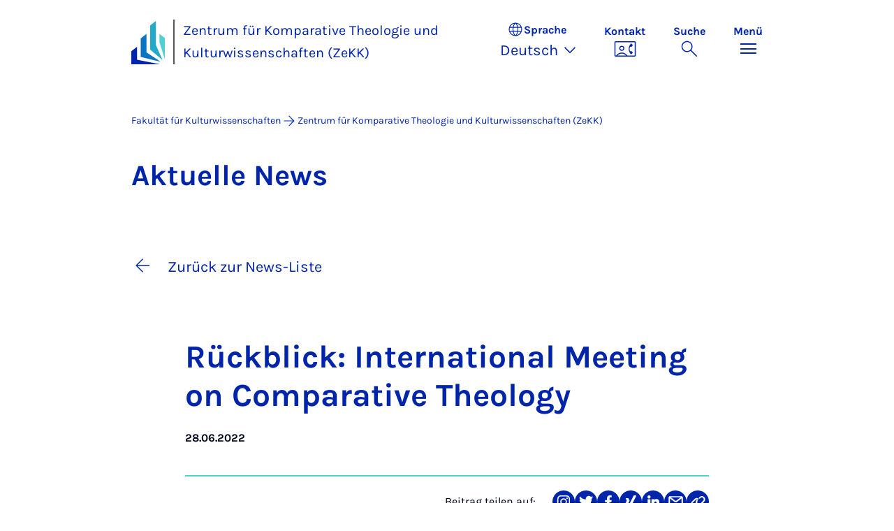

--- FILE ---
content_type: text/html; charset=utf-8
request_url: https://kw.uni-paderborn.de/zekk/nachricht/rueckblick-international-meeting-on-comparative-theology
body_size: 12140
content:
<!DOCTYPE html>
<html lang="de">
<head>

<meta charset="utf-8">
<!-- 
	Copyright Universität Paderborn

	This website is powered by TYPO3 - inspiring people to share!
	TYPO3 is a free open source Content Management Framework initially created by Kasper Skaarhoj and licensed under GNU/GPL.
	TYPO3 is copyright 1998-2026 of Kasper Skaarhoj. Extensions are copyright of their respective owners.
	Information and contribution at https://typo3.org/
-->


<link rel="icon" href="/_assets/2fef5a57ccfb6518b32ca960619c0f44/Icons/favicon.ico" type="image/vnd.microsoft.icon">
<title>Rückblick: International Meeting on Comparative Theology | Zentrum für Komparative Theologie und Kulturwissenschaften (ZeKK)</title>
<meta name="generator" content="TYPO3 CMS">
<meta name="description" content="Vom 17.-18. Juni hat dieses Jahr das &quot;International Meeting on Comparative Theology&quot; zum Thema &quot;Religion and Health&quot; stattgefunden. ">
<meta name="viewport" content="width=device-width, initial-scale=1, minimum-scale=1, maximum-scale=5">
<meta property="og:title" content="Rückblick: International Meeting on Comparative Theology">
<meta property="og:type" content="article">
<meta property="og:url" content="https://kw.uni-paderborn.de/zekk/nachricht/rueckblick-international-meeting-on-comparative-theology">
<meta property="og:site_name" content="Uni Paderborn">
<meta property="og:image" content="https://kw.uni-paderborn.de/fileadmin-kw/_processed_/a/a/csm_20220616_172424_21fc388f9e.jpg">
<meta property="og:image:width" content="1200">
<meta property="og:image:height" content="1025">
<meta property="og:description" content="Vom 17.-18. Juni hat dieses Jahr das &quot;International Meeting on Comparative Theology&quot; zum Thema &quot;Religion and Health&quot; stattgefunden. ">
<meta name="twitter:card" content="summary">
<meta property="upb:pageid" content="161850">
<meta property="upb:changed" content="01.12.2025 16:50:44">
<meta property="upb:changedts" content="1764604244">
<meta name="copyright" content="Universität Paderborn">


<link rel="stylesheet" href="/_assets/41f313ddc60e6583fa91411440628db0/Dist/Css/bootstrap.min.css?1768558488" media="all">
<link rel="stylesheet" href="/_assets/41f313ddc60e6583fa91411440628db0/Dist/Css/main.min.css?1768558488" media="all">
<link rel="stylesheet" href="/_assets/41f313ddc60e6583fa91411440628db0/Dist/Css/migration.min.css?1768558488" media="all">
<link rel="stylesheet" href="/_assets/41f313ddc60e6583fa91411440628db0/Dist/Css/form.min.css?1768558488" media="all">
<link rel="stylesheet" href="/_assets/a8952733f3b83a356cc583791cdab51b/Css/upbvideoshariff.css?1765275563" media="all">
<link rel="stylesheet" href="/_assets/90cf69ca398714856d10cc5ce2f52fad/css/upblibrecat.css?1764917050" media="all">
<link href="/_assets/41f313ddc60e6583fa91411440628db0/Dist/Css/stage.min.css?1768558488" rel="stylesheet" >
<link href="/_assets/41f313ddc60e6583fa91411440628db0/Dist/Css/anchor-navigation.min.css?1768558488" rel="stylesheet" >
<link href="/_assets/41f313ddc60e6583fa91411440628db0/Dist/Css/breadcrumb.min.css?1768558488" rel="stylesheet" >






<link rel="apple-touch-icon" sizes="57x57" href="/typo3conf/ext/upb_base/Resources/Public/Icons/favicons/apple-icon-57x57.png">
<link rel="apple-touch-icon" sizes="60x60" href="/typo3conf/ext/upb_base/Resources/Public/Icons/favicons/apple-icon-60x60.png">
<link rel="apple-touch-icon" sizes="72x72" href="/typo3conf/ext/upb_base/Resources/Public/Icons/favicons/apple-icon-72x72.png">
<link rel="apple-touch-icon" sizes="76x76" href="/typo3conf/ext/upb_base/Resources/Public/Icons/favicons/apple-icon-76x76.png">
<link rel="apple-touch-icon" sizes="114x114" href="/typo3conf/ext/upb_base/Resources/Public/Icons/favicons/apple-icon-114x114.png">
<link rel="apple-touch-icon" sizes="120x120" href="/typo3conf/ext/upb_base/Resources/Public/Icons/favicons/apple-icon-120x120.png">
<link rel="apple-touch-icon" sizes="144x144" href="/typo3conf/ext/upb_base/Resources/Public/Icons/favicons/apple-icon-144x144.png">
<link rel="apple-touch-icon" sizes="152x152" href="/typo3conf/ext/upb_base/Resources/Public/Icons/favicons/apple-icon-152x152.png">
<link rel="apple-touch-icon" sizes="180x180" href="/typo3conf/ext/upb_base/Resources/Public/Icons/favicons/apple-icon-180x180.png">
<link rel="icon" type="image/png" href="/typo3conf/ext/upb_base/Resources/Public/Icons/favicons/favicon-32x32.png" sizes="32x32">
<link rel="icon" type="image/png" href="/typo3conf/ext/upb_base/Resources/Public/Icons/favicons/favicon-96x96.png" sizes="96x96">
<link rel="icon" type="image/png" href="/typo3conf/ext/upb_base/Resources/Public/Icons/favicons/favicon-16x16.png" sizes="16x16">


<meta name="msapplication-TileImage" content="/typo3conf/ext/upb_base/Resources/Public/Icons/favicons/ms-icon-144x144.png">
<link href="/typo3conf/ext/upb/Resources/Public/Files/fonts/fontawesome-webfont.woff2" as="font" crossorigin>
<link rel="canonical" href="https://kw.uni-paderborn.de/zekk/nachricht/rueckblick-international-meeting-on-comparative-theology"/>
</head>
<body>

    
    

    
    








<header class="main-header sticky-top w-100">
    <nav class="navbar">
        <div class="container">
            
                    <div class="d-flex secondbrand-wrap">
                        <div class="imagemark-wrap">
                            <a class="navbar-imagemark" href="https://www.uni-paderborn.de/" title="Universität Paderborn - Zur Startseite">
                                
                                        <img alt="UPB Bildmarke" src="/_assets/41f313ddc60e6583fa91411440628db0/Dist/Media/images/imagemark.svg">
                                    
                            </a>
                        </div>
                        <div class="secondBrandBox">
                            
                                    
                                            <div class="secondBrandContent BrandContentText ">
                                                
                                                        <a href="/zekk">
                                                            Zentrum für Komparative Theologie und Kulturwissenschaften (ZeKK)
                                                        </a>
                                                    
                                            </div>
                                        
                                

                        </div>
                    </div>
                
            <div class="d-flex navbar-actions">
                <div class="navbar-action-item d-none d-lg-block lang-switch">
                    <button class="navbar-button" data-bs-toggle="popover" data-bs-placement="bottom"
                            data-bs-offset="-40,0" data-bs-content-id="popover-content" tabindex="0" role="button">
                        <span class="header">
                            <span>Sprache</span>
                            
<svg xmlns="http://www.w3.org/2000/svg" class="icon "><use xlink:href="#icon-language"></use></svg>

                            <span class="label">Sprache</span>
                        </span>
                        
                            
                                <span class="lang">Deutsch
<svg xmlns="http://www.w3.org/2000/svg" class="icon "><use xlink:href="#icon-expand_more"></use></svg>
</span>
                            
                        
                            
                        
                    </button>
                </div>
                
                    <div class="navbar-action-item d-none d-lg-block contact">
                        <a class="navbar-button" title="Weiter zu Kontakt" href="/zekk/kontakt">
                            <span>Kontakt</span>
                            
<svg xmlns="http://www.w3.org/2000/svg" class="icon "><use xlink:href="#icon-contact_phone"></use></svg>

                        </a>
                    </div>
                
                <div class="d-flex navbar-actions_main">
                    <ul class="navbar-actions_main-items">
                        
                            <li class="d-none d-lg-block navbar-action-item">
                                <button class="navbar-button navbar-button--collapse-search" type="button"
                                        aria-controls="searchBarUPB" aria-expanded="false" aria-label="Suche umschalten">
                                    <span>Suche</span>
                                    
<svg xmlns="http://www.w3.org/2000/svg" class="icon icon-open search"><use xlink:href="#icon-search"></use></svg>

                                    
<svg xmlns="http://www.w3.org/2000/svg" class="icon icon-close close"><use xlink:href="#icon-close"></use></svg>

                                </button>
                            </li>
                        
                        <li class="navbar-action-item">
                            <button class="navbar-button navbar-button--collapse-menu" type="button"
                                    aria-controls="navbarUPB" aria-expanded="false" aria-label="Menü umschalten">
                                <span>Menü</span>
                                <div class="css-icon-wrapper">
                                    <div class="menu-toggle-icon"></div>
                                </div>
                            </button>
                        </li>
                    </ul>
                </div>
            </div>
        </div>
        <div id="popover-content" class="language-switcher d-none">
            <ul class="list-group list-group-flush">
                
                    
                    
                    
                        <li class="list-group-item active" aria-current="true">
                            <a class="d-block" href="/zekk/nachricht/rueckblick-international-meeting-on-comparative-theology">Deutsch</a>
                        </li>
                    
                
                    
                    
                    
                        <li class="list-group-item" aria-current="false">
                            
                                    
                                        <a class="d-block disabled" href="/en/zekk/nachricht/rueckblick-international-meeting-on-comparative-theology" disabled="1" title="Not translated">English</a>
                                    
                                
                        </li>
                    
                
            </ul>
        </div>
    </nav>
    <nav class="navbar-collapse navbar-navigation bg-white collapse" id="navbarUPB">
        
<div class="container">
    <div class="row">
        <div class="col overflow-auto-mobile">
            <div class="controls">
                <button type="button" class="close-submenu">
                    Zurück
                </button>
                <ul class="breadcrumb" aria-label="breadcrumb">
                    <li>
                        <button type="button" aria-label="Zurück zum Hauptmenü">
                            Hauptmenü
                        </button>
                    </li>
                </ul>
            </div>
            <div class="menu-wrapper">
                <div class="grid">
                    <ul class="main-menu" role="menubar">
                        
                            <li>
                                
                                        <button type="button" title="toggle submenu" class="toggle-submenu">
                                            ZeKK
                                            
<svg xmlns="http://www.w3.org/2000/svg" class="icon "><use xlink:href="#icon-arrow_forward"></use></svg>

                                        </button>
                                    
                                
                                    
    <ul role="menu">
        <li>
            <a href="/zekk" role="">
                    Seite &quot;ZeKK&quot; öffnen
            </a>
        </li>
        
            <li>
                
                        <button type="button" title="toggle submenu" class="toggle-submenu">
                            Das ZeKK
                            
<svg xmlns="http://www.w3.org/2000/svg" class="icon "><use xlink:href="#icon-arrow_forward"></use></svg>

                        </button>
                    
                
                    
    <ul role="menu">
        <li>
            <a href="/zekk/das-zekk" role="">
                    Seite &quot;Das ZeKK&quot; öffnen
            </a>
        </li>
        
            <li>
                
                        <a href="/zekk/was-ist-das-zekk" role="">
                            Was ist das ZeKK?
                        </a>
                    
                
            </li>
        
            <li>
                
                        <a href="/zekk/buddhismus" role="">
                            Buddhismus-Studien
                        </a>
                    
                
            </li>
        
            <li>
                
                        <a href="https://kw.uni-paderborn.de/seminar-fuer-juedische-studien-pnina-nave-levinson" role="">
                            Seminar für Jüdische Studien
                        </a>
                    
                
            </li>
        
            <li>
                
                        <a href="/zekk/raum-der-stille" role="">
                            Raum der Stille
                        </a>
                    
                
            </li>
        
            <li>
                
                        <a href="/zekk/archiv" role="">
                            Archiv
                        </a>
                    
                
            </li>
        
    </ul>

                
            </li>
        
            <li>
                
                        <button type="button" title="toggle submenu" class="toggle-submenu">
                            Personen
                            
<svg xmlns="http://www.w3.org/2000/svg" class="icon "><use xlink:href="#icon-arrow_forward"></use></svg>

                        </button>
                    
                
                    
    <ul role="menu">
        <li>
            <a href="/zekk/personen" role="">
                    Seite &quot;Personen&quot; öffnen
            </a>
        </li>
        
            <li>
                
                        <a href="/zekk/vorstand-und-team" role="">
                            Vorstand und Team
                        </a>
                    
                
            </li>
        
            <li>
                
                        <a href="/zekk/mitglieder" role="">
                            Mitglieder
                        </a>
                    
                
            </li>
        
            <li>
                
                        <a href="/zekk/beirat-und-partner" role="">
                            Beirat und Partnerschaften
                        </a>
                    
                
            </li>
        
    </ul>

                
            </li>
        
    </ul>

                                
                            </li>
                        
                            <li>
                                
                                        
                                                <a href="/zekk/nachrichten" role="menuitem">
                                                    Aktuelles
                                                </a>
                                            
                                    
                                
                            </li>
                        
                            <li>
                                
                                        
                                                <a href="/zekk/veranstaltungskalender" role="menuitem">
                                                    Veranstaltungen
                                                </a>
                                            
                                    
                                
                            </li>
                        
                            <li>
                                
                                        <button type="button" title="toggle submenu" class="toggle-submenu">
                                            Studium
                                            
<svg xmlns="http://www.w3.org/2000/svg" class="icon "><use xlink:href="#icon-arrow_forward"></use></svg>

                                        </button>
                                    
                                
                                    
    <ul role="menu">
        <li>
            <a href="/zekk/studium/uebersicht-studienangebot" role="">
                    Seite &quot;Studium&quot; öffnen
            </a>
        </li>
        
            <li>
                
                        <a href="/zekk/studium/uebersicht-studienangebot" role="">
                            Übersicht
                        </a>
                    
                
            </li>
        
            <li>
                
                        <a href="/zekk/studium/zwei-fach-bachelor-anteilsfach-komparative-theologie-der-religionen" role="">
                            Zwei-Fach-Bachelor-Anteilsfach Komparative Theologie der Religionen
                        </a>
                    
                
            </li>
        
            <li>
                
                        <a href="/zekk/studium/master-kultur-und-gesellschaft-anteilsfach-theologien-im-dialog" role="">
                            Master Kultur und Gesellschaft Anteilsfach Theologien im Dialog
                        </a>
                    
                
            </li>
        
            <li>
                
                        <a href="/zekk/studium/profilbildung-zertifikate" role="">
                            Profilbildung/Zertifikate
                        </a>
                    
                
            </li>
        
            <li>
                
                        <a href="/zekk/erlebnistag-theologie" role="">
                            Erlebnistag Theologie
                        </a>
                    
                
            </li>
        
            <li>
                
                        <a href="/zekk/studium/ringvorlesung-sose24" role="">
                            Ringvorlesung SoSe24
                        </a>
                    
                
            </li>
        
            <li>
                
                        <a href="/zekk/studium/conferences" role="">
                            Blockseminare/Summerschools
                        </a>
                    
                
            </li>
        
    </ul>

                                
                            </li>
                        
                            <li>
                                
                                        <button type="button" title="toggle submenu" class="toggle-submenu">
                                            Forschung
                                            
<svg xmlns="http://www.w3.org/2000/svg" class="icon "><use xlink:href="#icon-arrow_forward"></use></svg>

                                        </button>
                                    
                                
                                    
    <ul role="menu">
        <li>
            <a href="/zekk/forschung-1/ags-und-projekte" role="">
                    Seite &quot;Forschung&quot; öffnen
            </a>
        </li>
        
            <li>
                
                        <a href="/zekk/forschung-1/ags-und-projekte" role="">
                            AGs und Projekte
                        </a>
                    
                
            </li>
        
            <li>
                
                        <a href="/zekk/forschung-1/publikationen" role="">
                            Publikationen
                        </a>
                    
                
            </li>
        
            <li>
                
                        <a href="/zekk/forschung-1/hochschuldialog" role="">
                            Hochschuldialog
                        </a>
                    
                
            </li>
        
    </ul>

                                
                            </li>
                        
                            <li>
                                
                                        
                                                <a href="https://www.komparative-theologie.de/" role="menuitem">
                                                    Forum für Komparative Theologie
                                                </a>
                                            
                                    
                                
                            </li>
                        
                            <li>
                                
                                        
                                                <a href="/zekk/zekk-live" role="menuitem">
                                                    ZeKK live
                                                </a>
                                            
                                    
                                
                            </li>
                        
                            <li>
                                
                                        
                                                <a href="https://blogs.uni-paderborn.de/zekkblog/" role="menuitem">
                                                    ZeKK Blog
                                                </a>
                                            
                                    
                                
                            </li>
                        
                            <li>
                                
                                        
                                                <a href="/zekk/kontakt" role="menuitem">
                                                    Kontakt
                                                </a>
                                            
                                    
                                
                            </li>
                        
                            <li>
                                
                                        
                                                <a href="/" role="menuitem">Fakultät KW</a>
                                            
                                    
                                
                            </li>
                        
                    </ul>
                    <div class="active-submenu"></div>
                </div>
            </div>
            <div class="more-links">
                
                
            </div>
        </div>
    </div>
</div>





    </nav>
    <div class="navbar-collapse navbar-search bg-white collapse" id="searchBarUPB">
        <div class="container">
            <form class="form-inline" id="searchbox_000811303303555764227:ajae23nnrte"
                  action="https://www.google.com/cse" accept-charset="utf-8">
                <input type="hidden" name="cx" value="000811303303555764227:ajae23nnrte" />
                <input type="hidden" name="cof" value="FORID:0" />
                <div class="input-group">
                    <input class="form-control" type="search" name="q"
                        placeholder="Suchen (Google)"
                        aria-label="Search">
                    <button class="btn btn-primary search-submit-btn" type="submit">
                        
<svg xmlns="http://www.w3.org/2000/svg" class="icon icon-open"><use xlink:href="#icon-search"></use></svg>

                    </button>
                </div>
            </form>
            <script type="text/javascript">
                let form = document.getElementById("searchbox_000811303303555764227:ajae23nnrte");
                form.action='https://www.uni-paderborn.de/suche';
                form.cof.value='FORID:11';
            </script>
        </div>
    </div>
</header>



    
    






        
        
        
    



    
        
        




<nav class="navbar navbar-scrollspy navbar-scrollspy-noStage navbar-expand-xl sticky-top">
    <div class="container">
        <div class="row g-0">
            <div class="navbar-mobile">
                <a class="navbar-title text-primary text-decoration-none d-xl-none" href="#"></a>
                <button class="navbar-toggler d-xl-none" type="button" data-bs-toggle="collapse"
                        data-bs-target="#navbarScroll-0" aria-controls="navbarScroll" aria-expanded="false"
                        aria-label="Toggle navigation">
                    
<svg xmlns="http://www.w3.org/2000/svg" class="icon "><use xlink:href="#icon-expand_more"></use></svg>

                </button>
                <div id="navbarScroll-0" class="collapse navbar-collapse">
                    <div id="main-scroll-nav" class="navbar-nav navbar-nav-scroll">
                        
                    </div>
                    <div class="navbar-nav-scroll-buttons" hidden>
                        <button class="navbar-nav-scroll-button navbar-nav-scroll-button-left" type="button">
                            
<svg xmlns="http://www.w3.org/2000/svg" class="icon "><use xlink:href="#icon-chevron_left"></use></svg>

                        </button>
                        <button class="navbar-nav-scroll-button navbar-nav-scroll-button-right" type="button">
                            
<svg xmlns="http://www.w3.org/2000/svg" class="icon "><use xlink:href="#icon-chevron_right"></use></svg>

                        </button>
                    </div>
                </div>
            </div>
        </div>
    </div>
</nav>



    

    
        

<div class="container container-breadcrumb">
    <nav class="breadcrumb-nav" aria-label="breadcrumb">
        <ol class="breadcrumb" itemscope itemtype="https://schema.org/BreadcrumbList">
            
                
                <li class="breadcrumb-item active"
                    itemtype="https://schema.org/ListItem"
                    itemprop="itemListElement"
                    itemscope
                    >
                    
                            <a href="/" itemprop="item" title="Fakultät für Kulturwissenschaften"><span itemprop="name">Fakultät für Kulturwissenschaften</span></a>
                        
                    <meta itemprop="position" content="1"/>
                </li>
                
                    
<svg xmlns="http://www.w3.org/2000/svg" class="icon "><use xlink:href="#icon-arrow_forward"></use></svg>

                
            
                
                <li class="breadcrumb-item active"
                    itemtype="https://schema.org/ListItem"
                    itemprop="itemListElement"
                    itemscope
                    >
                    
                            <a href="/zekk" itemprop="item" title="Zentrum für Komparative Theologie und Kulturwissenschaften (ZeKK)">
                                <span itemprop="name">Zentrum für Komparative Theologie und Kulturwissenschaften (ZeKK)</span>
                            </a>
                        
                    <meta itemprop="position" content="2"/>
                </li>
                
            
        </ol>
    </nav>
</div>


    

    
    
        <main class="main-content">
            <!--TYPO3SEARCH_begin--><div id="c439216" class="frame frame-layout-0">
                
                
                    



                
                
                    

    
            <header class="container">
                

    
    
            
                

    
    
            <h2 class="" data-scrollspy-text="" 
    >
                
                    
                    Ak&shy;tu&shy;el&shy;le News
                
            </h2>
        



            
        



                



                



            </header>
        



                
                

    
    



<article class="news-detail" itemscope="itemscope" itemtype="https://schema.org/NewsArticle">
    

    
            

    
        

        

        

        <div class="container">
            <div class="row justify-content-center">
                
                    <div class="col-12">
                        <div class="news-detail__back">
                            <a class="txt-link" href="/zekk">
                                
<svg xmlns="http://www.w3.org/2000/svg" class="icon "><use xlink:href="#icon-arrow_back"></use></svg>

                                Zurück zur News-Liste
                            </a>
                        </div>
                    </div>
                

                <div class="col-lg-10 col-xl-8">
                    <header class="news-detail__header">
                        <h1 itemprop="headline" class="hyphened">Rü&shy;ck&shy;blick: In&shy;ter&shy;na&shy;ti&shy;o&shy;nal Mee&shy;ting on Com&shy;pa&shy;ra&shy;ti&shy;ve Theo&shy;lo&shy;gy</h1>
                        <p class="meta">
                            <span class="date" itemprop="datePublished"
                                  content="2022-06-28">
                                    28.06.2022
                            </span>
                            
                            
                        </p>
                        
                    </header>

                    
                        <div class="social-media-share">
                            <div class="row justify-content-end align-items-center">
                                <div class="col-auto">
                                    <p class="m-0">
                                        Beitrag teilen auf:
                                    </p>
                                </div>
                                <div class="col-auto">
                                    <ul class="social-media-sharer">
                                        <li>
                                            <a href="#!" target="_blank" rel="noopener noreferrer" class="btn btn-share"
                                               data-network="instagram" type="button">
                                                <svg width="32" height="32" viewBox="0 0 32 32" fill="none" xmlns="http://www.w3.org/2000/svg">
                                                    <path fill-rule="evenodd" clip-rule="evenodd" d="M23.1075 10.6145C22.9613 10.2199 22.7281 9.86203 22.4245 9.56662C22.1319 9.26377 21.7736 9.02977 21.3763 8.88208C20.8333 8.68203 20.2592 8.57623 19.6794 8.56939C18.7171 8.52713 18.4293 8.51446 15.9936 8.51446C13.5578 8.51446 13.2657 8.51446 12.3034 8.56939C11.725 8.57604 11.1522 8.68185 10.6108 8.88208C10.2183 9.03852 9.86302 9.27323 9.56728 9.57139C9.27154 9.86956 9.04178 10.2247 8.89247 10.6145C8.69095 11.1563 8.58489 11.7279 8.57887 12.3048C8.53161 13.2682 8.52302 13.5724 8.52302 15.9894C8.52302 18.4064 8.52302 18.7149 8.57887 19.6783C8.58539 20.2551 8.69144 20.8267 8.89247 21.3685C9.0409 21.7584 9.2704 22.1134 9.56629 22.411C9.86217 22.7086 10.2179 22.9422 10.6108 23.0968C11.1518 23.299 11.7247 23.4062 12.3034 23.4137C13.2657 23.456 13.5535 23.4644 15.9936 23.4644C18.4336 23.4644 18.7171 23.4644 19.6794 23.4137C20.2595 23.4061 20.8338 23.2989 21.3763 23.0968C21.7726 22.9492 22.1306 22.7168 22.4245 22.4165C22.7262 22.1196 22.9592 21.7621 23.1075 21.3685C23.3064 20.8261 23.4123 20.2549 23.4211 19.6783C23.4641 18.7149 23.4727 18.4107 23.4727 15.9894C23.4727 13.5682 23.4727 13.2682 23.4211 12.3048C23.4129 11.7281 23.3069 11.1569 23.1075 10.6145ZM16.0021 20.6798C15.0567 20.6949 14.1282 20.4329 13.3346 19.9273C12.541 19.4216 11.9184 18.6951 11.5459 17.8403C11.1734 16.9855 11.068 16.0409 11.243 15.127C11.418 14.213 11.8655 13.3709 12.5286 12.7079C13.1917 12.0449 14.0404 11.591 14.9666 11.4039C15.8928 11.2169 16.8546 11.3051 17.7297 11.6574C18.6047 12.0098 19.3534 12.6103 19.8804 13.3825C20.4074 14.1547 20.6888 15.0636 20.6889 15.9937C20.694 16.6041 20.5769 17.2095 20.3441 17.7753C20.1113 18.3412 19.7675 18.8564 19.3323 19.2915C18.8971 19.7267 18.379 20.0733 17.8076 20.3115C17.2362 20.5496 16.6227 20.6748 16.0021 20.6798ZM20.8737 12.2287C20.6529 12.2321 20.4361 12.1707 20.2509 12.0525C20.0657 11.9343 19.9204 11.7646 19.8336 11.5649C19.7467 11.3653 19.7222 11.1447 19.7632 10.9313C19.8042 10.7179 19.9087 10.5213 20.0636 10.3666C20.2185 10.2118 20.4167 10.1059 20.633 10.0623C20.8493 10.0187 21.0739 10.0393 21.2782 10.1217C21.4825 10.204 21.6573 10.3442 21.7804 10.5246C21.9034 10.7049 21.9691 10.9171 21.9691 11.1343C21.9703 11.2769 21.9428 11.4183 21.8884 11.5505C21.8339 11.6827 21.7536 11.803 21.6518 11.9047C21.5501 12.0063 21.429 12.0872 21.2955 12.1428C21.162 12.1984 21.0187 12.2276 20.8737 12.2287ZM19.0436 16.0021C19.0343 16.5917 18.848 17.1655 18.5082 17.6513C18.1684 18.1372 17.6902 18.5134 17.1337 18.7327C16.5772 18.952 15.9672 19.0047 15.3804 18.884C14.7935 18.7634 14.256 18.4749 13.8354 18.0547C13.4147 17.6345 13.1297 17.1014 13.0161 16.5224C12.9025 15.9434 12.9655 15.3442 13.197 14.8003C13.4285 14.2563 13.8183 13.7918 14.3174 13.4651C14.8165 13.1384 15.4026 12.964 16.0021 12.9639C16.8134 12.9706 17.5889 13.2932 18.1589 13.861C18.729 14.4289 19.0471 15.1957 19.0436 15.9937V16.0021ZM16.0021 0.00844643C7.16552 0.00844643 0 7.17073 0 16.0021C0 24.8335 7.16552 32 16.0021 32C24.8388 32 32 24.8377 32 16.0021C32 7.16651 24.8259 0 16.0021 0V0.00844643ZM25.0707 19.7671C25.0551 20.5236 24.9099 21.2722 24.6412 21.9812C24.4085 22.5832 24.0513 23.1311 23.592 23.59C23.1328 24.049 22.5816 24.4092 21.9734 24.6476C21.2662 24.9126 20.5177 25.0555 19.761 25.0701C18.7859 25.1166 18.4723 25.125 15.9979 25.125C13.5234 25.125 13.2055 25.1251 12.2347 25.0701C11.4766 25.0554 10.7268 24.9125 10.018 24.6476C9.40736 24.4181 8.8558 24.0589 8.40274 23.5954C7.93712 23.1387 7.57801 22.588 7.35025 21.9812C7.08357 21.2716 6.93841 20.5234 6.92067 19.7671C6.87771 18.791 6.86482 18.4994 6.86482 16.0021C6.86482 13.5048 6.86482 13.2133 6.92067 12.2414C6.93753 11.4849 7.08272 10.7366 7.35025 10.0272C7.57801 9.42049 7.93712 8.86971 8.40274 8.41305C8.8558 7.94959 9.40736 7.59032 10.018 7.36089C10.7267 7.09573 11.4766 6.95279 12.2347 6.93834C13.2055 6.89608 13.5234 6.8834 15.9979 6.8834C18.4723 6.8834 18.7859 6.88341 19.761 6.93834C20.5177 6.95268 21.2662 7.09564 21.9734 7.36089C22.5816 7.5993 23.1328 7.95941 23.592 8.4184C24.0513 8.87739 24.4085 9.42524 24.6412 10.0272C24.9107 10.736 25.056 11.4847 25.0707 12.2414C25.118 13.2133 25.1266 13.509 25.1266 16.0021C25.1266 18.4952 25.118 18.7825 25.0707 19.7586V19.7671Z" fill="#0025AA"/>
                                                </svg>
                                                <span class="btn__text sr-only">
                                                    Teilen auf Instagram
                                                </span>
                                            </a>
                                        </li>
                                        <li>
                                            <a href="#!" target="_blank" rel="noopener noreferrer" class="btn btn-share"
                                               data-network="twitter" type="button">
                                                <svg width="32" height="32" viewBox="0 0 32 32" fill="none" xmlns="http://www.w3.org/2000/svg">
                                                    <path fill-rule="evenodd" clip-rule="evenodd" d="M15.9979 0C7.16552 0 0 7.16418 0 15.9979C0 24.8316 7.16552 32 15.9979 32C24.8302 32 32 24.8147 32 15.9979C32 7.18109 24.8345 0 15.9979 0ZM24.0655 11.8642C24.0655 12.0417 24.0655 12.2193 24.0655 12.401C24.0655 17.8957 19.8813 24.2356 12.2304 24.2356C9.96501 24.2373 7.74824 23.5896 5.85099 22.3717C6.18032 22.4103 6.51167 22.4301 6.84334 22.4309C8.71729 22.4272 10.5346 21.7984 11.9984 20.6472C11.1282 20.6215 10.2879 20.3291 9.59476 19.8108C8.90163 19.2925 8.39029 18.5742 8.1321 17.7562C8.75503 17.8762 9.39782 17.8516 10.0094 17.6843C9.06182 17.4845 8.21293 16.9701 7.60516 16.2275C6.99739 15.4848 6.66773 14.5591 6.6715 13.6056V13.5549C7.24967 13.8758 7.89821 14.0541 8.56169 14.0748C7.6818 13.4737 7.06186 12.571 6.82344 11.5436C6.58502 10.5161 6.74533 9.43811 7.27292 8.52094C8.31003 9.80314 9.61245 10.8537 11.0937 11.6028C12.575 12.3519 14.2013 12.7825 15.8647 12.8659C15.7233 12.2608 15.7209 11.6323 15.8578 11.0262C15.9947 10.4201 16.2674 9.85168 16.656 9.36245C17.0446 8.87322 17.5392 8.47549 18.1039 8.19829C18.6686 7.92109 19.289 7.77139 19.92 7.76013C20.4899 7.76193 21.0533 7.8792 21.5751 8.10463C22.0969 8.33006 22.5659 8.65881 22.9529 9.0704C23.8858 8.88726 24.7796 8.54694 25.5948 8.06445C25.2877 9.02352 24.6375 9.84046 23.7648 10.3638C24.5917 10.2668 25.3986 10.0458 26.1576 9.70863C25.5959 10.5449 24.8875 11.2762 24.0655 11.8684V11.8642Z" fill="#0025AA"/>
                                                </svg>
                                                <span class="btn__text sr-only">
                                                    Teilen auf Twitter
                                                </span>
                                            </a>
                                        </li>
                                        <li>
                                            <a href="#!" target="_blank" rel="noopener noreferrer" class="btn btn-share"
                                               data-network="facebook" type="button">
                                                <svg width="32" height="32" viewBox="0 0 32 32" fill="none" xmlns="http://www.w3.org/2000/svg">
                                                    <path fill-rule="evenodd" clip-rule="evenodd" d="M15.9979 0C7.16123 0 0 7.16089 0 16C0 24.8391 7.16123 32 15.9979 32C24.8345 32 32 24.8391 32 16C32 7.16089 24.8345 0 15.9979 0ZM20.8092 9.81136C20.8092 9.81136 19.2541 9.68454 18.6613 9.91704C17.6475 10.2975 17.626 11.1852 17.626 12.0306V13.768H20.7233L20.2937 17.0949H17.6045V25.1266H14.0991V17.0483H11.1865V13.7807H14.0991V11.0161C14.0445 10.0056 14.3884 9.01339 15.059 8.2463C15.7297 7.47922 16.6755 6.9965 17.699 6.8988C18.7425 6.85226 19.7878 6.9375 20.8092 7.15244V9.81136Z" fill="#0025AA"/>
                                                </svg>
                                                <span class="btn__text sr-only">
                                                    Teilen auf Facebook
                                                </span>
                                            </a>
                                        </li>
                                        <li>
                                            <a href="#!" target="_blank" rel="noopener noreferrer" class="btn btn-share"
                                               data-network="xing" type="button">
                                                <svg width="32" height="32" viewBox="0 0 32 32" fill="none" xmlns="http://www.w3.org/2000/svg">
                                                    <circle cx="16" cy="16" r="16" fill="#0025AA"/>
                                                    <path d="M23.703 7H20.875C20.652 7 20.322 7.105 20.185 7.381C20.048 7.657 19.875 8 19.875 8L14.875 18L17.875 24L18.185 24.619C18.323 24.894 18.652 25 18.875 25H21.703C22.203 25 22.183 24.619 22.058 24.369L21.875 24L18.875 18L23.875 8L24.059 7.631C24.184 7.381 24.203 7 23.703 7ZM12.815 11.381C12.678 11.105 12.348 11 12.125 11H9.29704C8.79704 11 8.81704 11.381 8.94204 11.631L9.12504 12L10.375 14.5L8.12504 19L7.94104 19.369C7.81604 19.619 7.79704 20 8.29704 20H11.125C11.348 20 11.678 19.894 11.816 19.619L12.125 19L14.375 14.5L13.125 12L12.815 11.381Z" fill="white"/>
                                                </svg>
                                                <span class="btn__text sr-only">
                                                    Teilen auf Xing
                                                </span>
                                            </a>
                                        </li>
                                        <li>
                                            <a href="#!" target="_blank" rel="noopener noreferrer" class="btn btn-share"
                                               data-network="linkedin" type="button">
                                                <svg width="32" height="32" viewBox="0 0 32 32" fill="none" xmlns="http://www.w3.org/2000/svg">
                                                    <path d="M32 16C32 24.8366 24.8366 32 16 32C7.16344 32 0 24.8366 0 16C0 7.16344 7.16344 0 16 0C24.8366 0 32 7.16344 32 16Z" fill="#0025AA"/>
                                                    <g clip-path="url(#clip0_3972_55834)">
                                                        <path d="M11.9572 12.4695H8.54446C8.39299 12.4695 8.27026 12.5923 8.27026 12.7437V23.7075C8.27026 23.8589 8.39299 23.9817 8.54446 23.9817H11.9572C12.1087 23.9817 12.2314 23.8589 12.2314 23.7075V12.7437C12.2314 12.5923 12.1087 12.4695 11.9572 12.4695Z" fill="white"/>
                                                        <path d="M10.252 7.01855C9.01024 7.01855 8 8.0277 8 9.26809C8 10.509 9.01024 11.5186 10.252 11.5186C11.4928 11.5186 12.5022 10.509 12.5022 9.26809C12.5023 8.0277 11.4928 7.01855 10.252 7.01855Z" fill="white"/>
                                                        <path d="M20.6378 12.1965C19.2671 12.1965 18.2538 12.7858 17.6392 13.4553V12.7432C17.6392 12.5918 17.5165 12.469 17.365 12.469H14.0967C13.9452 12.469 13.8225 12.5918 13.8225 12.7432V23.707C13.8225 23.8585 13.9452 23.9812 14.0967 23.9812H17.502C17.6535 23.9812 17.7762 23.8585 17.7762 23.707V18.2825C17.7762 16.4545 18.2727 15.7424 19.547 15.7424C20.9347 15.7424 21.045 16.884 21.045 18.3765V23.7071C21.045 23.8585 21.1677 23.9813 21.3192 23.9813H24.7258C24.8772 23.9813 25 23.8585 25 23.7071V17.6932C25 14.9752 24.4817 12.1965 20.6378 12.1965Z" fill="white"/>
                                                    </g>
                                                    <defs>
                                                        <clipPath id="clip0_3972_55834">
                                                            <rect width="17" height="17" fill="white" transform="translate(8 7)"/>
                                                        </clipPath>
                                                    </defs>
                                                </svg>
                                                <span class="btn__text sr-only">
                                                    Teilen auf LinkedIn
                                                </span>
                                            </a>
                                        </li>
                                        <li>
                                            <a href="#!" target="_blank" rel="noopener noreferrer" class="btn btn-share"
                                               data-network="mail" type="button">
                                                <svg width="32" height="32" viewBox="0 0 32 32" fill="none" xmlns="http://www.w3.org/2000/svg">
                                                    <circle cx="16" cy="16" r="16" fill="#0025AA"/>
                                                    <path fill-rule="evenodd" clip-rule="evenodd" d="M7.3125 10.4688C7.3125 9.74388 7.90013 9.15625 8.625 9.15625H24.375C25.0999 9.15625 25.6875 9.74388 25.6875 10.4688V20.9687C25.6875 21.6936 25.0999 22.2812 24.375 22.2812H8.625C7.90013 22.2812 7.3125 21.6936 7.3125 20.9687V10.4688Z" stroke="white" stroke-width="2" stroke-linecap="round" stroke-linejoin="round"/>
                                                    <path d="M25.3909 9.63745L18.2649 15.1185C17.2244 15.9189 15.7756 15.9189 14.7351 15.1185L7.60913 9.63745" stroke="white" stroke-width="2" stroke-linecap="round" stroke-linejoin="round"/>
                                                </svg>
                                                <span class="btn__text sr-only">
                                                    Teilen über E-Mail
                                                </span>
                                            </a>
                                        </li>
                                        <li>
                                            <a href="#!" target="_blank" rel="noopener noreferrer" class="btn btn-share"
                                               data-network="clipboard" type="button">
                                                <svg width="32" height="32" viewBox="0 0 32 32" fill="none" xmlns="http://www.w3.org/2000/svg">
                                                    <circle cx="16" cy="16" r="16" fill="#0025AA"/>
                                                    <path d="M14.116 21.3923L13.3461 22.1623C11.8943 23.614 9.54058 23.614 8.08882 22.1623C6.63706 20.7105 6.63706 18.3567 8.08882 16.905L12.0318 12.9612C13.4028 11.5871 15.6002 11.4991 17.0767 12.7592C18.5531 14.0194 18.8115 16.2033 17.6699 17.7732" stroke="white" stroke-width="2" stroke-linecap="round" stroke-linejoin="round"/>
                                                    <path d="M18.6215 10.7084L19.241 10.0888C20.6928 8.63706 23.0466 8.63706 24.4983 10.0888C25.9501 11.5406 25.9501 13.8943 24.4983 15.3461L20.5554 19.2891C19.1841 20.6626 16.9869 20.75 15.5108 19.4898C14.0348 18.2296 13.7766 16.0459 14.9181 14.4762" stroke="white" stroke-width="2" stroke-linecap="round" stroke-linejoin="round"/>
                                                </svg>

                                                <span class="btn__text sr-only">
                                                    Link kopieren
                                                </span>
                                            </a>
                                        </li>
                                        <li>
                                            <a href="#!" rel="noopener noreferrer" class="btn btn-share-webapi"
                                               type="button">
                                                <svg width="32" height="32" viewBox="0 0 32 32" fill="none" xmlns="http://www.w3.org/2000/svg">
                                                    <circle cx="16" cy="16" r="16" fill="#0025AA"/>
                                                    <path d="M14.116 21.3923L13.3461 22.1623C11.8943 23.614 9.54058 23.614 8.08882 22.1623C6.63706 20.7105 6.63706 18.3567 8.08882 16.905L12.0318 12.9612C13.4028 11.5871 15.6002 11.4991 17.0767 12.7592C18.5531 14.0194 18.8115 16.2033 17.6699 17.7732" stroke="white" stroke-width="2" stroke-linecap="round" stroke-linejoin="round"/>
                                                    <path d="M18.6215 10.7084L19.241 10.0888C20.6928 8.63706 23.0466 8.63706 24.4983 10.0888C25.9501 11.5406 25.9501 13.8943 24.4983 15.3461L20.5554 19.2891C19.1841 20.6626 16.9869 20.75 15.5108 19.4898C14.0348 18.2296 13.7766 16.0459 14.9181 14.4762" stroke="white" stroke-width="2" stroke-linecap="round" stroke-linejoin="round"/>
                                                </svg>

                                                <span class="btn__text sr-only">
                                                    Teilen via Web API
                                                </span>
                                            </a>
                                        </li>
                                    </ul>
                                </div>
                            </div>
                        </div>
                    

                    <div class="news-detail_content" itemprop="articleBody">
                        <p>Vom 17.-18. Juni hat dieses Jahr das "International Meeting on Comparative Theology" zum Thema "Religion and Health" in der Theologischen Fakultät Paderborn als Gastgeberin stattgefunden. Organisiert wurde die Veranstaltung gemeinsam vom <a href="https://www.ctsi.uni-bonn.de/en/">Center for Comparative Theology and Social Issues</a> in Bonn, dem ZeKK und der <a href="https://www.thf-paderborn.de/">Theologischen Fakultät Paderborn</a>.</p>
<p><a href="https://www.thf-paderborn.de/interreligioese-fachtagung-zum-thema-religion-and-health/">Hier</a> findet sich ein kleiner Rückblick auf die Veranstaltung.</p>
<p>Im nächsten Jahr wird das Meeting in Bonn zum Thema "Justice" stattfinden.</p>
                    </div>

                    <div class="news-detail__img">
                        

	<!-- media files -->
		
			<div class="outer">
				
					

<div class="mediaelement mediaelement-image">
	
			
                
    <figure>
        
            <picture class="landscape-image" style="">
                <source srcset="/fileadmin-kw/_processed_/a/a/csm_20220616_172424_4ff6e55103.jpg" media="(max-width: 768px)">
                    <img itemprop="image" class="img-fluid" loading="lazy" src="/fileadmin-kw/_processed_/a/a/csm_20220616_172424_75c7a94b5d.jpg" width="821" height="700" alt="" />
                    <figcaption>
                        
                        <div class="news-image-download">
                            <a href="/fileadmin-kw/_processed_/a/a/csm_20220616_172424_a461da3750.jpg">Download (2 MB)</a>
                        </div>
                    </figcaption>
            </picture>
        
    </figure>

			
		
</div>




				
				
				
			</div>
		


                    </div>

                </div>
            </div>
        </div>

        

        

        

        

        

    



        


</article>




                
                    



                
                
                    



                
            </div><!--TYPO3SEARCH_end-->
        </main>
    

    





        


    




<footer class="footer footer--sliced text-white">
    <div class="area-footer bg-middleblue">
        <div class="container position-relative">
            <div class="footer_grid">
                
                    
                        <div class="footer_column">
                            <h2 class="text-white mb-2 mb-lg-0">
                                Zentrum für Komparative Theologie und Kulturwissenschaften (ZeKK)
                            </h2>
                        </div>
                        <div class="footer_column">
                            <address>
                                <p class="mb-2">
                                    Warburger Str. 100<br>
                                    
                                    33098 Paderborn<br>
                                    
                                            Deutschland
                                        
                                </p>
                                
                                
                            </address>
                        </div>
                    
                
                

                

                <div class="footer_column">
                    



                </div>

                <div class="footer_column">
                    



                    <div class="footer_nav-section">
                        
                        
                                



                            
                    </div>
                </div>
            </div>

            
            
        </div>
    </div>

    
        <div class="default-footer bg-primary">
            <div class="container position-relative">
                <div class="footer_grid">
                    <div class="footer_column">
                        




        
    


        <a href="http://www.uni-paderborn.de/" title="Universität Paderborn" class="d-flex justify-content-center justify-content-lg-start">
            <img class="img-fluid" alt="Universität Paderborn" src="/_assets/41f313ddc60e6583fa91411440628db0/Dist/Media/images/upb-logo-negativ-de.svg" width="393" height="123" />
        </a>
    


                    </div>

                    <div class="footer_column">
                        <address>
                            <p class="mb-2">Warburger Str. 100<br>33098 Paderborn<br>Deutschland</p>
                            <p class="mb-0">Telefon Universität</p>
                            <a class="text-white" href="tel:+49 5251 60-0" title="Telefon" target="_blank">
                                +49 5251 60-0
                            </a>
                        </address>
                    </div>

                    <div class="footer_column">
                        

    <div class="footer_nav-section">
        <h5 class="footer_headline text-white d-none d-sm-block">
            Rechtliches
        </h5>
        <ul class="nav footer_nav-policy ">
            
                    <li class="nav-item">
                        <a class="btn-icon-link p-0 text-white" title="Impressum" href="https://www.uni-paderborn.de/impressum">
                            
<svg xmlns="http://www.w3.org/2000/svg" class="icon "><use xlink:href="#icon-arrow_forward"></use></svg>

                            Impressum
                        </a>
                    </li>
                
            
                    <li class="nav-item">
                        <a class="btn-icon-link p-0 text-white" title="Datenschutz" href="https://www.uni-paderborn.de/datenschutzerklaerung">
                            
<svg xmlns="http://www.w3.org/2000/svg" class="icon "><use xlink:href="#icon-arrow_forward"></use></svg>

                            Datenschutz
                        </a>
                    </li>
                
            
                    <li class="nav-item">
                        <a class="btn-icon-link p-0 text-white" title="Hinweisgebersystem" href="https://www.uni-paderborn.de/zv/organisationsberatung-pruefwesen/hinweisgebersystem">
                            
<svg xmlns="http://www.w3.org/2000/svg" class="icon "><use xlink:href="#icon-arrow_forward"></use></svg>

                            Hinweisgebersystem
                        </a>
                    </li>
                
            
        </ul>
    </div>
    


                    </div>

                    <div class="footer_column">
                        
      
    <div class="footer_nav-section">
        <h5 class="footer_headline footer_headline--mb text-white d-none d-sm-block">
            Soziale Netzwerke
        </h5>
    
        <ul class="nav footer_nav-social">
            
                <li class="nav-item">
                    <a href="https://www.instagram.com/uni_paderborn" onclick="_paq.push([&#039;trackEvent&#039;,&#039;AreaFooter-UPB&#039;,&#039;Instagram clicked&#039;,&#039;Instagram&#039;]);" title="Instagram">
                        
<svg xmlns="http://www.w3.org/2000/svg" class="icon "><use xlink:href="#icon-instagram_icon"></use></svg>

                    </a>
                </li>
            
            
                <li class="nav-item">
                    <a href="https://www.facebook.com/unipaderborn" onclick="_paq.push([&#039;trackEvent&#039;,&#039;AreaFooter-UPB&#039;,&#039;Facebook clicked&#039;,&#039;Facebook&#039;]);" title="Facebook">
                        
<svg xmlns="http://www.w3.org/2000/svg" class="icon "><use xlink:href="#icon-facebook_icon"></use></svg>

                    </a>
                </li>
            
            
                <li class="nav-item">
                    <a href="https://de.linkedin.com/school/uni-paderborn" onclick="_paq.push([&#039;trackEvent&#039;,&#039;AreaFooter-UPB&#039;,&#039;LinkedIn clicked&#039;,&#039;LinkedIn&#039;]);" title="LinkedIn">
                        
<svg xmlns="http://www.w3.org/2000/svg" class="icon "><use xlink:href="#icon-linkedin_icon"></use></svg>

                    </a>
                </li>
            
            
            
                <li class="nav-item">
                    <a href="https://www.youtube.com/user/upbvideo" onclick="_paq.push([&#039;trackEvent&#039;,&#039;AreaFooter-UPB&#039;,&#039;YouTube clicked&#039;,&#039;YouTube&#039;]);" title="Youtube">
                        
<svg xmlns="http://www.w3.org/2000/svg" class="icon "><use xlink:href="#icon-youtube_icon"></use></svg>

                    </a>
                </li>
            
            
        </ul>
    </div>



                    </div>
                </div>
            </div>
        </div>
    
</footer>

<!-- Matomo -->
<script type="text/javascript">
    var _paq = _paq || [];
    _paq.push(["setDomains", ["*.uni-paderborn.de"]]);
    _paq.push(['enableLinkTracking']);
    _paq.push(['setVisitorCookieTimeout','604800']);
    _paq.push(['setSessionCookieTimeout','1800']);
    _paq.push(['setReferralCookieTimeout','604800']);
    _paq.push(['trackPageView']);
    (function() {
        var u="//piwik.uni-paderborn.de/";
        _paq.push(['setTrackerUrl', u+'piwik.php']);
        _paq.push(['setSiteId', '212']);
        var d=document, g=d.createElement('script'), s=d.getElementsByTagName('script')[0];
        g.type='text/javascript'; g.async=true; g.defer=true; g.src=u+'piwik.js'; s.parentNode.insertBefore(g,s);
    })();
</script>
<noscript><p><img src="//piwik.uni-paderborn.de/piwik.php?idsite=212" style="border:0;" alt="" /></p></noscript>
<!-- End Matomo Code -->
<script src="/_assets/41f313ddc60e6583fa91411440628db0/Dist/js/bootstrap.min.js?1768558488"></script>
<script src="/_assets/41f313ddc60e6583fa91411440628db0/Dist/js/svg-sprite.min.js?1768558488"></script>
<script src="/_assets/41f313ddc60e6583fa91411440628db0/Dist/js/main.min.js?1768558488"></script>
<script src="/_assets/a8952733f3b83a356cc583791cdab51b/JavaScript/upbVideo.js?1765275563"></script>
<script src="/_assets/2fef5a57ccfb6518b32ca960619c0f44/Files/libs/jquery/dist/jquery.min.js?1765973030"></script>
<script src="/_assets/2fef5a57ccfb6518b32ca960619c0f44/Files/libs/modernizr/modernizr.js?1765973030"></script>
<script src="/_assets/2fef5a57ccfb6518b32ca960619c0f44/Files/libs/foundation/js/foundation.min.js?1765973030"></script>
<script src="/_assets/2fef5a57ccfb6518b32ca960619c0f44/Files/libs/hoverintent/jquery.hoverIntent.js?1765973030"></script>
<script src="/_assets/2fef5a57ccfb6518b32ca960619c0f44/Files/js/slick.min.js?1765973030"></script>
<script src="/_assets/2fef5a57ccfb6518b32ca960619c0f44/Files/libs/magnific/magnific.js?1765973030"></script>
<script src="/_assets/2fef5a57ccfb6518b32ca960619c0f44/Files/js/app.js?1765973030"></script>
<script src="/_assets/da037883643583719ff1c16a170c14d9/JavaScript/shariff.min.js?1729681039"></script>
<script src="/_assets/2fef5a57ccfb6518b32ca960619c0f44/Files/libs/jquery-lazyload/jquery.lazyload.min.js?1765973030"></script>
<script src="/_assets/2fef5a57ccfb6518b32ca960619c0f44/Files/js/gallery.js?1765973030"></script>
<script src="/_assets/90cf69ca398714856d10cc5ce2f52fad/js/upblibrecat.js?1764917050"></script>
<script defer="defer" src="/_assets/41f313ddc60e6583fa91411440628db0/Dist/js/social-media-sharer.min.js?1768558488"></script>
<script defer="defer" src="/_assets/41f313ddc60e6583fa91411440628db0/Dist/js/navbar.min.js?1768558488"></script>
<script defer="defer" src="/_assets/41f313ddc60e6583fa91411440628db0/Dist/js/anchor-navigation.min.js?1768558488"></script>


</body>
</html>